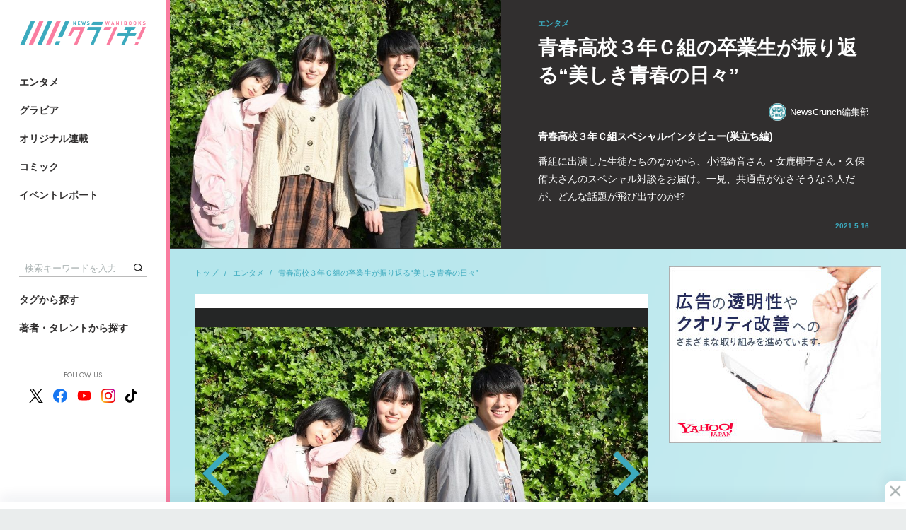

--- FILE ---
content_type: text/html; charset=utf-8
request_url: https://wanibooks-newscrunch.com/articles/-/1940
body_size: 13812
content:
<!DOCTYPE HTML>
<html lang="ja">
<head>
<meta http-equiv="X-UA-Compatible" content="IE=edge">
<meta name="viewport" content="width=device-width">
<meta charset="utf-8">
<title>青春高校３年Ｃ組の卒業生が振り返る“美しき青春の日々” | WANI BOOKS Newsクランチ！（ニュースクランチ！）</title>
<meta name="description" content="番組に出演した生徒たちのなかから、小沼綺音さん・女鹿椰子さん・久保侑大さんのスペシャル対談をお届け。一見、共通点がなさそうな３人だが、どんな話題が飛び出すのか!?...">
<meta name="keywords" content="ワニブックス,ニュース,クランチ,ニュースクランチ,写真集,グラビア,コミックガム,コラム">
<meta property="og:locale" content="ja_JP">
<meta property="og:site_name" content="WANI BOOKS Newsクランチ！（ニュースクランチ！）">
<meta property="og:title" content="青春高校３年Ｃ組の卒業生が振り返る“美しき青春の日々” | WANI BOOKS Newsクランチ！（ニュースクランチ！）">
<meta property="og:image" content="https://wanibooks.ismcdn.jp/mwimgs/0/5/750m/img_05020e8d91e1982d09c04937d88bfa1c492901.jpg">
<meta property="og:type" content="article">
<meta property="og:url" content="https://wanibooks-newscrunch.com/articles/-/1940">
<meta property="og:description" content="番組に出演した生徒たちのなかから、小沼綺音さん・女鹿椰子さん・久保侑大さんのスペシャル対談をお届け。一見、共通点がなさそうな３人だが、どんな話題が飛び出すのか!?...">
<meta property="fb:app_id" content="632635734197604">
<meta name="twitter:card" content="summary_large_image">
<meta name="twitter:site" content="@nc_waniwani">
<meta name="twitter:title" content="青春高校３年Ｃ組の卒業生が振り返る“美しき青春の日々” | WANI BOOKS Newsクランチ！（ニュースクランチ！）">
<meta name="twitter:url" content="https://wanibooks-newscrunch.com/articles/-/1940">
<meta name="twitter:description" content="番組に出演した生徒たちのなかから、小沼綺音さん・女鹿椰子さん・久保侑大さんのスペシャル対談をお届け。一見、共通点がなさそうな３人だが、どんな話題が飛び出すのか!?...">
<meta name="twitter:image" content="https://wanibooks.ismcdn.jp/mwimgs/0/5/750m/img_05020e8d91e1982d09c04937d88bfa1c492901.jpg">
<meta name="robots" content="max-image-preview:large">
<link rel="icon" type="image/png" href="https://wanibooks.ismcdn.jp/common/images/v2/android-chrome.png?rd=202502" sizes="192x192">
<link rel="apple-touch-icon" sizes="180x180" href="https://wanibooks.ismcdn.jp/common/images/v2/apple-touch-icon.png?rd=20250">
<link rel="shortcut icon" href="https://wanibooks.ismcdn.jp/common/images/v2/favicon.ico">
<link rel="alternate" type="application/rss+xml" title="RSS | WANI BOOKS Newsクランチ！（ニュースクランチ！）" href="https://wanibooks-newscrunch.com/list/feed/rss" />
<link rel="canonical" href="https://wanibooks-newscrunch.com/articles/-/1940">
<script async src="https://securepubads.g.doubleclick.net/tag/js/gpt.js"></script>
<script>
  window.googletag = window.googletag || {cmd: []};
  googletag.cmd.push(function() {
     googletag.defineSlot('/21766077787,22527772010/wani/wani_newscrunch_pc_1st_rect', [[300, 250], 'fluid', [300, 600], [1, 1]], 'div-gpt-ad-1575269997867-0').setTargeting('position', ['pc-rect']).addService(googletag.pubads());
     googletag.defineSlot('/21766077787,22527772010/wani/wani_newscrunch_pc_2nd_rect', [[1, 1], [300, 250], 'fluid', [300, 600]], 'div-gpt-ad-1575270031653-0').setTargeting('position', ['pc-rect']).addService(googletag.pubads());
     googletag.defineSlot('/21766077787,22527772010/wani/wani_newscrunch_pc_ranking', ['fluid', [1, 1]], 'div-gpt-ad-1575270146985-0').addService(googletag.pubads());
     googletag.defineSlot('/21766077787,22527772010/wani/wani_newscrunch_pc_ranking_2', [[1, 1], 'fluid'], 'div-gpt-ad-1666326481806-0').addService(googletag.pubads());
     googletag.defineSlot('/21766077787,22527772010/wani/wani_newscrunch_pc_ranking_week', ['fluid', [1, 1]], 'div-gpt-ad-pc_ranking_week').addService(googletag.pubads());
     googletag.defineSlot('/21766077787,22527772010/wani/wani_newscrunch_pc_ranking_week_2', ['fluid', [1, 1]], 'div-gpt-ad-pc_ranking_week_2').addService(googletag.pubads());
     googletag.defineSlot('/21766077787,22527772010/wani/wani_newscrunch_pc_anchor', [[980, 120], [980, 90], [728, 90], [970, 90]], 'div-gpt-ad-wani_newscrunch_pc_anchor').addService(googletag.pubads());
     googletag.defineSlot('/21766077787,22527772010/wani/wani_newscrunch_pc_3rd_rect', [[300, 250], 'fluid', [300, 600], [1, 1]], 'div-gpt-ad-1575270070149-0').setTargeting('position', ['pc-rect']).addService(googletag.pubads());
     googletag.defineSlot('/21766077787,22527772010/wani/wani_newscrunch_pc_top_rect', [[300, 600], [300, 250]], 'div-gpt-ad-wani-newscrunch-pc-top-rect').addService(googletag.pubads());
     googletag.defineSlot('/21766077787,22527772010/wani/wani_newscrunch_pc_inarticle_rect', [[1, 1], [300, 250], [320, 100]], 'div-gpt-ad-1575270093902-0').setTargeting('position', ['pc-rect']).addService(googletag.pubads());
     googletag.defineSlot('/21766077787,22527772010/wani/wani_newscrunch_pc_inarticle_rect_2', ['fluid', [300, 250], [1, 1], [320, 100]], 'div-gpt-ad-1577420015210-0').setTargeting('position', ['pc-rect']).addService(googletag.pubads());
     googletag.defineSlot('/21766077787,22527772010/wani/wani_newscrunch_pc_inread', ['fluid', [1, 1], [300, 250], [320, 100]], 'div-gpt-ad-1575270119451-0').setTargeting('position', ['pc-rect']).addService(googletag.pubads());
     googletag.defineSlot('/21766077787,22527772010/wani/wani_newscrunch_pc_viewer', [[336, 280], [1, 1], [300, 250]], 'div-gpt-ad-wani_newscrunch_pc_viewer').addService(googletag.pubads());
    googletag.pubads().setTargeting("adparam","prod");
    googletag.pubads().setTargeting("articleId","1940");
    googletag.pubads().setTargeting("category", ["entame"]);
    googletag.pubads().setTargeting("display", ["article"]);
    googletag.pubads().enableSingleRequest();
    googletag.pubads().collapseEmptyDivs();
    googletag.enableServices();
  });
</script>


<script async src="https://pagead2.googlesyndication.com/pagead/js/adsbygoogle.js?client=ca-pub-8880629562800765" crossorigin="anonymous"></script>

<script>
  const frequencyMinutes = 5;
  const rewardLocalStorageName = 'mw-reward-articles';
  const rewardArticleId = "1940";
  let lsObj = localStorage.getItem(rewardLocalStorageName);
  lsObj = lsObj ? JSON.parse(lsObj) : {};

  var rewardGrantedFlg = false;
  var rewardLocation;
  var rewardEvent = null;

  const currentTime = new Date().getTime();
  if ( Object.keys(lsObj).length ){
    const lastVeiwTime = Math.max(...Object.values(lsObj));
    console.log('lastVeiwTime: ' + lastVeiwTime);
    const storedTime = parseInt(lastVeiwTime);
    const elapsedTime = currentTime - storedTime;
    if (false) {
      console.log("no control");
      loadReward();
    } else {
      console.log("control target");
      if(elapsedTime >= frequencyMinutes * 60 * 1000){
        console.log("time passed");
        loadReward();
      } else {
        console.log("time not passed");
      }
    }
  } else {
    console.log("no lsObj");
    loadReward();
  }

  function initReward(){
    var bodyElement = document.body;
    var rewardModal = document.querySelector('.js-reward-modal');
    if (!!rewardModal) {
      rewardModal.classList.add('is-show');
      bodyElement.classList.add('is-reward');
    }else{
      console.log('no rewardModal');
    }

    var rewardOk = document.querySelector('.js-reward_ok');
    if (!!rewardOk){
      rewardOk.addEventListener('mouseup', function(){
        rewardEvent.makeRewardedVisible();
      },false);
    }else{
      console.log('no rewardOk');
    }

    var reloadReward = document.querySelector('.js-reload-reward');
    if (!!reloadReward){
      reloadReward.addEventListener('click', function(){
        location.hash = '';
        location.reload();
      }, false);
    }else{
      console.log('no reloadReward');
    }
  };

  // 報酬
  function doRewardGranted() {
    rewardGrantedFlg = true;
    lsObj[rewardArticleId] = currentTime;
    localStorage.setItem(rewardLocalStorageName, JSON.stringify(lsObj));
  };

  // 終了
  function doRewardClosed(slot) {
    googletag.destroySlots([slot]);
    console.log("rewardGrantedFlg: " + rewardGrantedFlg);
    if(rewardGrantedFlg){
      lsObj[rewardArticleId] = currentTime;
      localStorage.setItem(rewardLocalStorageName, JSON.stringify(lsObj));
      // # モーダルを閉じる
      var bodyElement = document.body;
      var rewardModal = document.querySelector('.js-reward-modal');
      if (!!rewardModal) {
        console.log('rewardModal hidden');
        rewardModal.classList.remove('is-show');
        bodyElement.classList.remove('is-reward');
      }else{
        console.log("no rewardModal");
      }
    }else{ // 強制終了
      // # リワード広告を閲覧終了する前に閉じた場合は#google_rewardedパラメータ外してリロード
      location.hash = '';
      location.reload();
    }
  };

  function loadReward(){
    console.log("loadReward execute")
    googletag = window.googletag || {cmd: []};
    window.rewardedSlots = [];

    googletag.cmd.push(function() {
    const rewardedSlot = googletag.defineOutOfPageSlot('/21766077787,22527772010/wani/wani_newscrunch_pc_reward', googletag.enums.OutOfPageFormat.REWARDED).addService(googletag.pubads());
      rewardedSlot.setForceSafeFrame(true);
      googletag.pubads().enableAsyncRendering();
      googletag.enableServices();
      googletag.pubads().addEventListener('rewardedSlotReady', function (evt) {
        console.log("initReward");
        rewardEvent = evt;
        initReward();
      });
      googletag.pubads().addEventListener('rewardedSlotGranted', function (evt) {
        console.log("doRewardGranted");
        doRewardGranted();
      });
      googletag.pubads().addEventListener('rewardedSlotClosed', function (evt) {
        console.log("doRewardClosed");
        doRewardClosed(rewardedSlot);
      });
      googletag.display(rewardedSlot);
    });
  };
</script>
<!-- Google Tag Manager -->
<script>
dataLayer =[{
  'media' :  'MediaWeaver'
}];
(function(w,d,s,l,i){w[l]=w[l]||[];w[l].push({'gtm.start': new Date().getTime(),event:'gtm.js'});var f=d.getElementsByTagName(s)[0], j=d.createElement(s),dl=l!='dataLayer'?'&l='+l:'';j.async=true;j.src= 'https://www.googletagmanager.com/gtm.js?id='+i+dl;f.parentNode.insertBefore(j,f); })(window,document,'script','dataLayer','GTM-NRBPPZC');
</script>
<!-- End Google Tag Manager -->
<script type="application/ld+json">
[{
 "@context":"http://schema.org",
 "@type":"WebSite",
 "name":"WANI BOOKS Newsクランチ！（ニュースクランチ！）",
 "url" : "https://wanibooks-newscrunch.com",
 "potentialAction": {
 "@type": "SearchAction",
 "target": "https://wanibooks-newscrunch.com/search?fulltext={fulltext}",
 "query-input":"required name=fulltext"}
},{
  "@context": "http://schema.org",
  "@type": "SiteNavigationElement",
  "name": ["エンタメ","ビジネス・社会","スポーツ・健康","暮らし・教養","グラビア","イベントレポート"],
  "url": ["https://wanibooks-newscrunch.com/subcategory/entame","https://wanibooks-newscrunch.com/subcategory/business","https://wanibooks-newscrunch.com/subcategory/sports","https://wanibooks-newscrunch.com/subcategory/life","https://wanibooks-newscrunch.com/subcategory/gravure","https://wanibooks-newscrunch.com/category/report"]
},{
  "@context": "http://schema.org",
  "@type": "Organization",
  "url": "https://wanibooks-newscrunch.com",
  "logo": "https://wanibooks-newscrunch.com/common/images/v2/default.png"
},{
 "@context":"http://schema.org",
 "@type":"BreadcrumbList",
 "itemListElement":[{"@type":"ListItem","item":{"@id":"https://wanibooks-newscrunch.com/","name":"トップ"},"position":1},{"@type":"ListItem","item":{"@id":"https://wanibooks-newscrunch.com/subcategory/entame","name":"エンタメ"},"position":2},{"@type":"ListItem","item":{"@id":"https://wanibooks-newscrunch.com/articles/-/1940","name":"青春高校３年Ｃ組の卒業生が振り返る“美しき青春の日々”"},"position":3}]
 }
,{
  "@context":"http://schema.org",
  "@type":"NewsArticle",
  "mainEntityOfPage":{"@type":"WebPage","@id":"https://wanibooks-newscrunch.com/articles/-/1940"},
  "headline":"青春高校３年Ｃ組の卒業生が振り返る“美しき青春の日々” 青春高校３年Ｃ組スペシャルインタビュー(巣立ち編)",
  "image":{"@type":"ImageObject","url":"https://wanibooks-newscrunch.com/mwimgs/0/5/1200m/img_05020e8d91e1982d09c04937d88bfa1c492901.jpg","width":"1000","height":"665"},
  "datePublished":"2021-05-16T12:00:00+09:00",
  "dateModified":"2021-05-14T09:40:56+09:00",
  "description":"番組に出演した生徒たちのなかから、小沼綺音さん・女鹿椰子さん・久保侑大さんのスペシャル対談をお届け。一見、共通点がなさそうな３人だが、どんな話題が飛び出すのか!?",
  "author":[{"@type":"Person","name":"NewsCrunch編集部","url":"https://wanibooks-newscrunch.com/list/author/NewsCrunch%E7%B7%A8%E9%9B%86%E9%83%A8"}],
  "publisher":{"@type":"Organization","name":"WANI BOOKS Newsクランチ！（ニュースクランチ！）","logo":{"@type":"ImageObject","url":"https://wanibooks-newscrunch.com/common/images/v2/default.png"}}
}
]
</script>
<script src="https://ajax.googleapis.com/ajax/libs/jquery/3.4.1/jquery.min.js"></script>
<script defer src="https://cdn.jsdelivr.net/npm/lozad/dist/lozad.min.js"></script>
<script src="https://cdnjs.cloudflare.com/ajax/libs/object-fit-images/3.2.3/ofi.js" defer></script>
<script src="https://cdn.jsdelivr.net/npm/slick-carousel@1.8.1/slick/slick.min.js" defer></script>
<script src="https://wanibooks.ismcdn.jp/common/js/lib/jscroll/jquery.jscroll.min.js" defer></script>
<script src="https://wanibooks.ismcdn.jp/common/js/lib/fancybox3/jquery.fancybox.min.js" defer></script>
<script src="https://wanibooks.ismcdn.jp/resources/wani/js/tools.js?rd=202509011934" defer></script>
  <link rel="stylesheet" href="https://cdn.jsdelivr.net/npm/slick-carousel@1.8.1/slick/slick.css">
  <link href="https://wanibooks.ismcdn.jp/common/js/lib/slick/slick-theme.css" rel="stylesheet">
  <link href="https://wanibooks.ismcdn.jp/resources/wani/css/base.css?rd=202509011934" rel="stylesheet">
  <link href="https://wanibooks.ismcdn.jp/resources/wani/css/article.css?rd=202509011934" rel="stylesheet">
  <link href="https://wanibooks.ismcdn.jp/resources/wani/css/tablet.css?rd=202509011934" media="screen and (max-width: 768px)" rel="stylesheet">
<link href="https://wanibooks.ismcdn.jp/common/js/lib/fancybox3/jquery.fancybox.min.css" rel="stylesheet" media="print" onload="this.media='all'">
<link href="https://fonts.googleapis.com/css?family=Play:400,700&display=swap" rel="stylesheet" media="print" onload="this.media='all'">
<link href="https://fonts.googleapis.com/css2?family=Jost:ital,wght@0,100..900;1,100..900&display=swap" rel="stylesheet" media="print" onload="this.media='all'">

<script async src="https://yads.c.yimg.jp/js/yads-async.js"></script>
</head>
<body>
<!-- Google Tag Manager (noscript) --> <noscript><iframe src="https://www.googletagmanager.com/ns.html?id=GTM-NRBPPZC" height="0" width="0" style="display:none;visibility:hidden"></iframe></noscript> <!-- End Google Tag Manager (noscript) -->  <div class="l-wrap">
<header class="l-header">
  <div class="header">
    <h1 class="header-logo"><a href="/"><img src="/common/images/v2/logo.png?rd=202502" alt="WANI BOOKS Newsクランチ！（ニュースクランチ！）"></a></h1>
    <div class="header-top">
      <div class="header-menu">
        <a href="/subcategory/entame" class="header-menu__link">エンタメ</a>
        <a href="/subcategory/gravure" class="header-menu__link">グラビア</a>
        <a href="/list/series" class="header-menu__link">オリジナル連載</a>
        <a href="/list/comic" class="header-menu__link">コミック</a>
        <a href="/category/report" class="header-menu__link">イベントレポート</a>
      </div>
    </div>
    <div class="header-bottom">
      <div class="header-search">
        <form action="/search" method="get"><input class="header-search__text" type="text" placeholder="検索キーワードを入力..." name="fulltext"><button type="submit" class="header-search__btn"></button></form>
      </div>
      <div class="header-menu header-menu--bottom">
        <a href="/list/tag" class="header-menu__link">タグから探す</a>
        <a href="/list/author" class="header-menu__link">著者・タレントから探す</a>
      </div>
      <div class="header-sns">
        <div class="header-sns__ttl">FOLLOW US</div>
        <div class="header-sns-list">
          <a href="https://twitter.com/nc_waniwani" target="_blank" rel="noopener" class="header-sns-list__item"><img src="/common/images/v1/x-logo-logo.svg" alt="X（Twitter）" width="20" height="20"></a>
          <a href="https://www.facebook.com/ncwani" target="_blank" rel="noopener" class="header-sns-list__item"><img src="/common/images/v1/icon-facebook.svg" alt="facebook" width="20" height="20"></a>
          <a href="https://www.youtube.com/channel/UC8jYCazKqNgqBJBr28jDuzg" target="_blank" rel="noopener" class="header-sns-list__item"><img src="/common/images/v1/icon-youtube.svg" alt="youtube" width="20" height="20"></a>
          <a href="https://www.instagram.com/newscrunch_wanibooks/" target="_blank" rel="noopener" class="header-sns-list__item"><img src="/common/images/v1/icon-instagram.svg" alt="instagram" width="20" height="20"></a>
          <a href="https://www.tiktok.com/@newscrunch_official" target="_blank" rel="noopener" class="header-sns-list__item"><img src="/common/images/v1/icon-tiktok.svg" alt="tiktok" width="17" height="20"></a>
        </div>
      </div>
    </div>
  </div>
</header>    <div class="l-contents">
<div class="reward-modal js-reward-modal">
  <div class="reward-modal-inner">
    <p class="reward-modal__txt">この記事は広告視聴すると<br>閲覧いただけます</p>
    <div class="c-btn u-mb30 js-reward_ok"><span>広告を視聴して記事を読む</span></div>
    <div class="c-btn c-btn--black"><a href="/">トップに戻る</a></div>
  </div>
</div>
      <main class="l-main l-main--nopadding">
        <article>
<header class="article-header">
  <div class="article-header__img">
    <div class="c-img"><img src="[data-uri]" data-src="https://wanibooks.ismcdn.jp/mwimgs/0/5/750m/img_05020e8d91e1982d09c04937d88bfa1c492901.jpg" class="lozad" alt="青春高校３年Ｃ組の卒業生が振り返る“美しき青春の日々”"></div>
  </div>
  <div class="article-header__info">
    <div class="article-header__info-inner">
      <div class="article-header__genre">エンタメ</div>
      <h1 class="article-header__ttl">青春高校３年Ｃ組の卒業生が振り返る“美しき青春の日々”</h1>
      <div class="article-header-authors">
        <a href="/list/author/NewsCrunch%E7%B7%A8%E9%9B%86%E9%83%A8" class="article-header-authors__item c-author"><img src="[data-uri]" data-src="https://wanibooks.ismcdn.jp/mwimgs/d/c/40m/img_dc3c0586d156222219677eb5cf60794d4497.png" class="lozad" alt="NewsCrunch編集部">NewsCrunch編集部</a>
      </div>
      <div class="article-header__subttl">青春高校３年Ｃ組スペシャルインタビュー(巣立ち編)</div>
      <div class="article-header__summary">番組に出演した生徒たちのなかから、小沼綺音さん・女鹿椰子さん・久保侑大さんのスペシャル対談をお届け。一見、共通点がなさそうな３人だが、どんな話題が飛び出すのか!?</div>
      <div class="article-header__date">2021.5.16</div>
    </div>
  </div>
</header>
          <div class="l-inner u-mb40">
            <div class="l-left">
<nav class="m-breadcrumb">
  <a href="/" class="m-breadcrumb__item">トップ</a>
  <a href="/subcategory/entame" class="m-breadcrumb__item">エンタメ</a>
  <a href="/articles/-/1940" class="m-breadcrumb__item">青春高校３年Ｃ組の卒業生が振り返る“美しき青春の日々”</a>
</nav>
              <div class="article-main">
<div class="article-photo">
  <div class="js-article-photo-slider article-photo-slider">
      <div class="article-photo-slider__item">
        <img data-lazy="https://wanibooks.ismcdn.jp/mwimgs/0/5/1280m/img_05020e8d91e1982d09c04937d88bfa1c492901.jpg" alt="青春高校３年Ｃ組スペシャルインタビュー(巣立ち編)">
      </div>
      <div class="article-photo-slider__item">
        <img data-lazy="https://wanibooks.ismcdn.jp/mwimgs/6/c/1280m/img_6c04c2794497bb69050c19469f5fa6b0496240.jpg" alt="青春高校３年Ｃ組スペシャルインタビュー(巣立ち編)">
      </div>
      <div class="article-photo-slider__item">
        <img data-lazy="https://wanibooks.ismcdn.jp/mwimgs/4/e/960h/img_4e65d2d7c5284f0701d71c0862e9cdff258331.jpg" alt="青春高校３年Ｃ組スペシャルインタビュー(巣立ち編)">
      </div>
      <div class="article-photo-slider__item">
        <img data-lazy="https://wanibooks.ismcdn.jp/mwimgs/8/3/960h/img_830edbff1b257d45ccc2e9caecb3d3b4431236.jpg" alt="青春高校３年Ｃ組スペシャルインタビュー(巣立ち編)">
      </div>
      <div class="article-photo-slider__item">
        <img data-lazy="https://wanibooks.ismcdn.jp/mwimgs/4/3/1280m/img_4347235fd3e8987161f72dcb60ee6f7e353790.jpg" alt="青春高校３年Ｃ組スペシャルインタビュー(巣立ち編)">
      </div>
  </div>
  <div class="js-article-photo-slider-thumbnail article-photo-slider-thumbnail">
    <div class="article-photo-slider-thumbnail__item"><div class="c-img"><img src="https://wanibooks.ismcdn.jp/mwimgs/0/5/254m/img_05020e8d91e1982d09c04937d88bfa1c492901.jpg" alt="青春高校３年Ｃ組スペシャルインタビュー(巣立ち編)"></div></div>
    <div class="article-photo-slider-thumbnail__item"><div class="c-img"><img src="https://wanibooks.ismcdn.jp/mwimgs/6/c/254m/img_6c04c2794497bb69050c19469f5fa6b0496240.jpg" alt="青春高校３年Ｃ組スペシャルインタビュー(巣立ち編)"></div></div>
    <div class="article-photo-slider-thumbnail__item"><div class="c-img"><img src="https://wanibooks.ismcdn.jp/mwimgs/4/e/254m/img_4e65d2d7c5284f0701d71c0862e9cdff258331.jpg" alt="青春高校３年Ｃ組スペシャルインタビュー(巣立ち編)"></div></div>
    <div class="article-photo-slider-thumbnail__item"><div class="c-img"><img src="https://wanibooks.ismcdn.jp/mwimgs/8/3/254m/img_830edbff1b257d45ccc2e9caecb3d3b4431236.jpg" alt="青春高校３年Ｃ組スペシャルインタビュー(巣立ち編)"></div></div>
    <div class="article-photo-slider-thumbnail__item"><div class="c-img"><img src="https://wanibooks.ismcdn.jp/mwimgs/4/3/254m/img_4347235fd3e8987161f72dcb60ee6f7e353790.jpg" alt="青春高校３年Ｃ組スペシャルインタビュー(巣立ち編)"></div></div>
  </div>
</div>
<div class="article-body">
<p>３月末に最終回を迎え、惜しまれつつ３年の歴史に幕を下ろしたバラエティ番組『青春高校３年Ｃ組』(テレビ東京系)。番組に出演した個性的な生徒たちのなかから、今回は小沼綺音さん、女鹿椰子さん、久保侑大さんのスペシャル対談をお届け。一見、共通点がなさそうな３人だが、はたしてどんな話題が飛び出すのか!?</p>

<div class="image-area figure-center" style="width:400px;">
<img alt="" class="main-image" src="https://wanibooks.ismcdn.jp/mwimgs/6/c/640m/img_6c04c2794497bb69050c19469f5fa6b0496240.jpg">
<div class="caption">▲青春高校３年Ｃ組スペシャルインタビュー(巣立ち編)</div>
</div>

<h2>予測不能な３人のクロストーク</h2>

<p>――もし学校の同じクラスだったら、なかなか交わらなさそうな３人ですね。</p>

<p><b>女鹿</b>　たしかに(笑)。『青春高校』の企画でも、この組み合わせは……。</p>

<p><b>久保</b>　だいぶ珍しいよね(笑)。何か共通点ある？</p>

<p><b>女鹿</b>　なんだろう？　私と久保くんは“歌が好き”っていうくらいかな。</p>

<p><b>小沼</b>　でも、３人とも料理をするんじゃない？</p>

<p><b>女鹿</b>　あ！　それは共通点だ。番組でも料理企画をやったよね。</p>

<p>――久保さんは普段から料理をするんですか？</p>

<p><b>久保</b>　親が料理人なので、その影響でちょいちょい料理はします。</p>

<p><b>女鹿</b>　なんでも作れる？</p>

<p><b>久保</b>　とりあえず切る作業だったら(笑)。</p>

<p>――初めて会ったとき、お互いにどんな印象でしたか？</p>

<p><b>小沼</b>　久保くんは、すごくおとなしそうな感じだった。</p>

<p><b>久保</b>　最初のころは、まだ馴染めていなかったこともあって、おとなしかったかも。生徒のみんなともコミュニケーションをちゃんと取れていなかったし。</p>

<p><b>小沼</b>　ただ、内向的なイメージはなかったよ。みんなが騒いでいるのを見て、にこやかに微笑んでいる感じというか。</p>

<p><b>女鹿</b>　久保くんが『青春高校』のオーディションウィークに出演したとき、私、高校の修学旅行で沖縄に行ってたから、直接は会ってないんだよね。だから、そんなに印象が強かったわけではないけど、でも、きめしゅん(木目田俊)がすごいイチオシしてたのは覚えてる。</p>

<p><b>久保</b>　そうだったの!?　知らなかった(笑)。</p>

<p><b>女鹿</b>　「久保くんはマジで『青春高校』に入ってほしい！」って、ずっと言ってて。なんでか理由はわからないけど、きめしゅんはとにかく久保くんを推してた。ただ、時間が経つにつれて、おバカというか、天然な部分がだんだん出てきたなって思う。</p>

<p><b>久保</b>　ははは。隠せてなかった(笑)。</p>

<p>――女鹿さんの印象はどうですか？</p>

<p><b>小沼</b>　めがちゃんは、ずっと変わらずチアフルな感じかな。</p>

<p><b>女鹿</b>　チアフル？　よく意味がわかってないけど、ありがとう(笑)。</p>

<p><b>久保</b>　まわりからイジられていたのは番組を見て知っていたので、明るい子なのかな？って思っていたけど、わりとその通りで。自分が『青春高校』に入ってすぐに話しかけてくれたのが、めがちゃんだった。</p>

<p><b>女鹿</b>　話したくなっちゃうんだよ。きめしゅんも久保くんのことを推してたし(笑)。</p>

<div class="image-area figure-center" style="width:300px;">
<img alt="" class="main-image" src="https://wanibooks.ismcdn.jp/mwimgs/4/e/640m/img_4e65d2d7c5284f0701d71c0862e9cdff258331.jpg">
<div class="caption">▲３人の共通点はお料理!?</div>
</div>

<p><b>久保</b>　自分たち２期生と仲良かったよね？　オーディションが終わったあとも、めがちゃんと２期生でカフェに行ったりして。</p>

<p><b>女鹿</b>　２期生と距離は近かったかも。入ったばかりで不安だと思うから、積極的に話しかけたんじゃないかな？　カフェ行ったね〜、懐かしい！</p>

<p>――小沼さんはどんな印象でしたか？</p>

<p><b>久保</b>　最初は、単純に“幼い”っていう印象だったけど、番組内でわりと物事をストレートに言ってるシーンがあって、じつは気が強い子なのかな？って思ったかも。</p>

<p><b>小沼</b>　気は強くないよ。</p>

<p><b>久保</b>　核心を突くようなことをズバズバ言ってるイメージっていうか。</p>

<p><b>女鹿</b>　にゅまちゃん(小沼)は、番組でも「小学５年生みたいな見た目です」と言ってたから、最初はキャッキャしてる子なのかな？って思ってた。でも、すごくいろんなことを考えている人で、誰よりも大人なんじゃないかな？ って思うくらい、しっかりしてる。</p>

<p><b>久保</b>　たしかに大人だよね。</p>

<p><b>女鹿</b>　見た目とのギャップを感じた。にゅまちゃんと話すと、めっちゃ大人な意見が返ってくるから「この子、人生何周目なんだろう？」って思ってたもん(笑)。</p>


</div>
<div class="article-next">
  <div class="article-next__heading">Next</div>
  <a href="?page=2" class="article-next__ttl">３人の意外な素顔があきらかに!?</a>
</div>
  <div class="m-pager">
    <a href="/articles/-/1940" class="m-pager__item m-pager__item--active">1</a>
    <a href="/articles/-/1940?page=2" class="m-pager__item">2</a>
    <a href="/articles/-/1940?page=3" class="m-pager__item">3</a>
  </div>
                <div style="display:flex;justify-content:space-around;margin-bottom:40px;">
<div id="yads-31939_692342" class="yads"></div>

<script>
(function (window) {
  window.YJ_YADS = window.YJ_YADS || { tasks: [] };
  window.YJ_YADS.tasks.push(
    {
      yads_ad_ds: '31939_692342',  // 発行されたYADSタグのIDで置き換えてください
      yads_parent_element: 'yads-31939_692342'
    }
  );
})(window);
</script><div id="yads-31939_692343" class="yads"></div>

<script>
(function (window) {
  window.YJ_YADS = window.YJ_YADS || { tasks: [] };
  window.YJ_YADS.tasks.push(
    {
      yads_ad_ds: '31939_692343',  // 発行されたYADSタグのIDで置き換えてください
      yads_parent_element: 'yads-31939_692343'
    }
  );
})(window);
</script>                </div>
<footer class="article-footer">
  <div class="article-footer-bottom">
<div class="article-share">
  <a class="article-share-btn article-share-btn-fb" href="https://www.facebook.com/sharer.php?u=https://wanibooks-newscrunch.com/articles/-/1940&t=青春高校３年Ｃ組の卒業生が振り返る“美しき青春の日々”" onclick="window.open(this.href, 'FBwindow', 'width=650, height=450, menubar=no, toolbar=no, scrollbars=yes'); return false;">
    <img src="/common/images/v1/icon_fb_wh.png" class="article-share-btn-fb__icon">
    <span class="article-share-btn-fb__text">シェア</span>
    <span class="article-share-btn-fb__count js-fb-count"></span>
  </a>
  <a href="https://twitter.com/intent/tweet?url=https://wanibooks-newscrunch.com/articles/-/1940&text=%E9%9D%92%E6%98%A5%E9%AB%98%E6%A0%A1%EF%BC%93%E5%B9%B4%EF%BC%A3%E7%B5%84%E3%81%AE%E5%8D%92%E6%A5%AD%E7%94%9F%E3%81%8C%E6%8C%AF%E3%82%8A%E8%BF%94%E3%82%8B%E2%80%9C%E7%BE%8E%E3%81%97%E3%81%8D%E9%9D%92%E6%98%A5%E3%81%AE%E6%97%A5%E3%80%85%E2%80%9D%20%E9%9D%92%E6%98%A5%E9%AB%98%E6%A0%A1%EF%BC%93%E5%B9%B4%EF%BC%A3%E7%B5%84%E3%82%B9%E3%83%9A%E3%82%B7%E3%83%A3%E3%83%AB%E3%82%A4%E3%83%B3%E3%82%BF%E3%83%93%E3%83%A5%E3%83%BC(%E5%B7%A3%E7%AB%8B%E3%81%A1%E7%B7%A8)%20%7C%20%E3%83%AF%E3%83%8B%E3%83%96%E3%83%83%E3%82%AF%E3%82%B9%20%E3%83%8B%E3%83%A5%E3%83%BC%E3%82%B9%E3%82%AF%E3%83%A9%E3%83%B3%E3%83%81&hashtags=NewsCrunch%E7%B7%A8%E9%9B%86%E9%83%A8" rel="nofollow" target="_blank" class="article-share-btn"><img src="https://wanibooks.ismcdn.jp/common/images/v1/x-logo-logo.svg" alt="Post" height="20"></a>
</div>
<div class="article-tags">
  <a href="/list/tag/%E3%83%A1%E3%83%87%E3%82%A3%E3%82%A2" class="article-tags-item">メディア</a>
  <a href="/list/tag/%E3%82%A4%E3%83%B3%E3%82%BF%E3%83%93%E3%83%A5%E3%83%BC" class="article-tags-item">インタビュー</a>
</div>



  </div>
  <div class="u-mtb40">
    <div class="c-page-subheading">こちらもオススメ</div>
    <div class="m-related-icon">
      <a href="/articles/-/1934" class="m-related-icon-item">
        <div class="m-related-icon-item__icon">
          <div class="c-img"><img src="[data-uri]" data-src="https://wanibooks.ismcdn.jp/mwimgs/5/a/640m/img_5ad954156da027c22fe4aa448834b79e232529.jpg" class="lozad" alt="青春高校３年Ｃ組を卒業した小沼綺音が語る番組への思いと“これから”"></div>
        </div>
        <div class="m-related-icon-item__ttl">青春高校３年Ｃ組を卒業した小沼綺音が語る番組への思いと“これから”</div>
      </a>
      <a href="/articles/-/1932" class="m-related-icon-item">
        <div class="m-related-icon-item__icon">
          <div class="c-img"><img src="[data-uri]" data-src="https://wanibooks.ismcdn.jp/mwimgs/b/e/640m/img_bed27f4bb9ee8ac38b8dcb023e4f2392300487.jpg" class="lozad" alt="青春高校３年Ｃ組男子アイドル部の久保侑大が駆け抜けた青春の日々"></div>
        </div>
        <div class="m-related-icon-item__ttl">青春高校３年Ｃ組男子アイドル部の久保侑大が駆け抜けた青春の日々</div>
      </a>
      <a href="/articles/-/1896" class="m-related-icon-item">
        <div class="m-related-icon-item__icon">
          <div class="c-img"><img src="[data-uri]" data-src="https://wanibooks.ismcdn.jp/mwimgs/8/e/640m/img_8ea3bce255b96650e0b1fa4ac736402c54456.jpg" class="lozad" alt="原石系美少女が自虐女王に!? 女鹿椰子が青春高校３年Ｃ組で過ごした日々"></div>
        </div>
        <div class="m-related-icon-item__ttl">原石系美少女が自虐女王に!? 女鹿椰子が青春高校３年Ｃ組で過ごした日々</div>
      </a>
    </div>
  </div>
</footer>

<div id="_popIn_recommend"></div>
<script type="text/javascript">
    (function() {
        var pa = document.createElement('script'); pa.type = 'text/javascript'; pa.charset = "utf-8"; pa.async = true;
        pa.src = window.location.protocol + "//api.popin.cc/searchbox/wanibooks.js";
        var s = document.getElementsByTagName('script')[0]; s.parentNode.insertBefore(pa, s);
    })(); 
</script>

              </div>
            </div>
            <aside class="l-right">
<div id="yads-31939_692340" class="m-ad"></div>

<script>
(function (window) {
  window.YJ_YADS = window.YJ_YADS || { tasks: [] };
  window.YJ_YADS.tasks.push(
    {
      yads_ad_ds: '31939_692340',  // 発行されたYADSタグのIDで置き換えてください
      yads_parent_element: 'yads-31939_692340'
    }
  );
})(window);
</script>
  <div class="m-ad m-ad--h250">
    <!-- /21766077787/wani/wani_newscrunch_pc_top_rect -->
<div id='div-gpt-ad-wani-newscrunch-pc-top-rect'>
  <script>
    googletag.cmd.push(function() { googletag.display('div-gpt-ad-wani-newscrunch-pc-top-rect'); });
  </script>
</div>
  </div>


<div class="sub-ranking">
  <div class="c-heading c-heading--bg-gray c-heading--ranking">ランキング</div>
  <div class="sub-ranking-tabs">
    <input id="ranking-day" type="radio" name="sub-ranking-tabs__item" checked>
    <label class="sub-ranking-tabs__item" for="ranking-day">24時間</label>
    <input id="ranking-week" type="radio" name="sub-ranking-tabs__item">
    <label class="sub-ranking-tabs__item" for="ranking-week">週間</label>
<div class="sub-ranking-tabs__content sub-ranking-tabs__content--week">
  <div class="sub-ranking-list">
    <a href="/articles/-/5952" class="sub-ranking-list-item rank1">
      <div class="sub-ranking-list-item__label">1</div>
      <div class="sub-ranking-list-item__icon">
        <div class="c-img"><img src="[data-uri]" data-src="https://wanibooks.ismcdn.jp/mwimgs/5/5/375m/img_55b45f3c0872096ea83b7a48a9e298502360968.jpg" class="lozad" alt="伝説のグラドル姉妹、山中真由美・知恵が語る「10代の頃の姉妹仲は最悪！」"></div>
      </div>
      <div class="sub-ranking-list-item__info">
        <div class="sub-ranking-list-item__info-ttl">伝説のグラドル姉妹、山中真由美・知恵が語る「10代の頃の姉妹仲は最悪！」</div>
        <div class="sub-ranking-list-item__info-genre">エンタメ</div>
      </div>
    </a>

  <div class="sub-ranking-list-item m-ad-infeed">
   <!-- /21766077787,22527772010/wani/wani_newscrunch_pc_ranking_week -->
<div id='div-gpt-ad-pc_ranking_week'>
  <script>
    googletag.cmd.push(function() { googletag.display('div-gpt-ad-pc_ranking_week'); });
  </script>
</div>
   </div>

    <a href="/articles/-/5948" class="sub-ranking-list-item">
      <div class="sub-ranking-list-item__label">2</div>
      <div class="sub-ranking-list-item__icon">
        <div class="c-img"><img src="[data-uri]" data-src="https://wanibooks.ismcdn.jp/mwimgs/9/4/375m/img_944d62fa244ca3bdd459b5ac904fd4a8309880.jpg" class="lozad" alt="【高野洸×江頭誠　対談】作品も自分も“距離感”を大事にする"></div>
      </div>
      <div class="sub-ranking-list-item__info">
        <div class="sub-ranking-list-item__info-ttl">【高野洸×江頭誠　対談】作品も自分も“距離感”を大事にする</div>
        <div class="sub-ranking-list-item__info-genre">エンタメ</div>
      </div>
    </a>
    <a href="/articles/-/5945" class="sub-ranking-list-item">
      <div class="sub-ranking-list-item__label">3</div>
      <div class="sub-ranking-list-item__icon">
        <div class="c-img"><img src="[data-uri]" data-src="https://wanibooks.ismcdn.jp/mwimgs/2/b/375m/img_2bb3aa0f774e00b22942295ed322783f9662852.jpg" class="lozad" alt="超話題、存在しないアイドルの写真集。4人中3人は“よく分からないまま撮影してた”"></div>
      </div>
      <div class="sub-ranking-list-item__info">
        <div class="sub-ranking-list-item__info-ttl">超話題、存在しないアイドルの写真集。4人中3人は“よく分からないまま撮影してた”</div>
        <div class="sub-ranking-list-item__info-genre">エンタメ</div>
      </div>
    </a>
    <a href="/articles/-/5224" class="sub-ranking-list-item">
      <div class="sub-ranking-list-item__label">4</div>
      <div class="sub-ranking-list-item__icon">
        <div class="c-img"><img src="[data-uri]" data-src="https://wanibooks.ismcdn.jp/mwimgs/e/d/375m/img_eda5ce6cffd9daa578972fc42a4a9d41491280.jpg" class="lozad" alt="「“布は外さない”のが私のモットー」ギネス級グラドル・山中知恵の矜持"></div>
      </div>
      <div class="sub-ranking-list-item__info">
        <div class="sub-ranking-list-item__info-ttl">「“布は外さない”のが私のモットー」ギネス級グラドル・山中知恵の矜持</div>
        <div class="sub-ranking-list-item__info-genre">エンタメ</div>
      </div>
    </a>
    <a href="/articles/-/5947" class="sub-ranking-list-item">
      <div class="sub-ranking-list-item__label">5</div>
      <div class="sub-ranking-list-item__icon">
        <div class="c-img"><img src="[data-uri]" data-src="https://wanibooks.ismcdn.jp/mwimgs/a/3/375m/img_a35f0265fa8279ee2e438b0c6a430c951628375.jpg" class="lozad" alt="反省第12回「M-1グランプリ2025」"></div>
      </div>
      <div class="sub-ranking-list-item__info">
        <div class="sub-ranking-list-item__info-ttl">反省第12回「M-1グランプリ2025」</div>
        <div class="sub-ranking-list-item__info-genre">エンタメ</div>
      </div>
    </a>
  </div>
  <div class="sub-ranking-list">
  <input type="checkbox" id="toggle-weekly" class="sub-ranking-list__toggle">
  <label class="sub-ranking-list__more" for="toggle-weekly">6位〜10位を見る</label>
  <div class="sub-ranking-list__hide">
      <a href="/articles/-/5941" class="sub-ranking-list-item">
        <div class="sub-ranking-list-item__label">6</div>
        <div class="sub-ranking-list-item__icon">
          <div class="c-img"><img src="[data-uri]" data-src="https://wanibooks.ismcdn.jp/mwimgs/2/1/375m/img_21a875474a91d0458b3f5f06b3b067798968592.jpg" class="lozad" alt="連載第5回　「【人生初】水ようかん4種食べ比べしてみた」"></div>
        </div>
        <div class="sub-ranking-list-item__info">
          <div class="sub-ranking-list-item__info-ttl">連載第5回　「【人生初】水ようかん4種食べ比べしてみた」</div>
          <div class="sub-ranking-list-item__info-genre">エンタメ</div>
        </div>
      </a>

  <div class="sub-ranking-list-item m-ad-infeed">
   <!-- /21766077787,22527772010/wani/wani_newscrunch_pc_ranking_week_2 -->
<div id='div-gpt-ad-pc_ranking_week_2'>
  <script>
    googletag.cmd.push(function() { googletag.display('div-gpt-ad-pc_ranking_week_2'); });
  </script>
</div>
   </div>

      <a href="/articles/-/5739" class="sub-ranking-list-item">
        <div class="sub-ranking-list-item__label">7</div>
        <div class="sub-ranking-list-item__icon">
          <div class="c-img"><img src="[data-uri]" data-src="https://wanibooks.ismcdn.jp/mwimgs/d/1/375m/img_d19fdfbb5438bae6bfa541ef93b56d951421882.jpg" class="lozad" alt="「Pの話を聞こう!!」『ろこまこあこチャンネル』のスタッフ「ないP」さんが登場！"></div>
        </div>
        <div class="sub-ranking-list-item__info">
          <div class="sub-ranking-list-item__info-ttl">「Pの話を聞こう!!」『ろこまこあこチャンネル』のスタッフ「ないP」さんが登場！</div>
          <div class="sub-ranking-list-item__info-genre">エンタメ</div>
        </div>
      </a>
      <a href="/articles/-/5954" class="sub-ranking-list-item">
        <div class="sub-ranking-list-item__label">8</div>
        <div class="sub-ranking-list-item__icon">
          <div class="c-img"><img src="[data-uri]" data-src="https://wanibooks.ismcdn.jp/mwimgs/5/3/375m/img_53987e84712ca8fed0ce323820d9c6ed415894.jpg" class="lozad" alt="第34話　招きネコの山と勇気の一歩"></div>
        </div>
        <div class="sub-ranking-list-item__info">
          <div class="sub-ranking-list-item__info-ttl">第34話　招きネコの山と勇気の一歩</div>
          <div class="sub-ranking-list-item__info-genre">コミック</div>
        </div>
      </a>
      <a href="/articles/-/1447" class="sub-ranking-list-item">
        <div class="sub-ranking-list-item__label">9</div>
        <div class="sub-ranking-list-item__icon">
          <div class="c-img"><img src="[data-uri]" data-src="https://wanibooks.ismcdn.jp/mwimgs/9/7/375m/img_97d11a5027f490ba48a8a6afd1ea4487208714.jpg" class="lozad" alt="アルピー平子「僕らの“今”は有吉さんのラジオから始まっているんです」"></div>
        </div>
        <div class="sub-ranking-list-item__info">
          <div class="sub-ranking-list-item__info-ttl">アルピー平子「僕らの“今”は有吉さんのラジオから始まっているんです」</div>
          <div class="sub-ranking-list-item__info-genre">エンタメ</div>
        </div>
      </a>
      <a href="/articles/-/5577" class="sub-ranking-list-item">
        <div class="sub-ranking-list-item__label">10</div>
        <div class="sub-ranking-list-item__icon">
          <div class="c-img"><img src="[data-uri]" data-src="https://wanibooks.ismcdn.jp/mwimgs/3/7/375m/img_3763f621265760bd3ff33b248d0c19dc1856106.jpg" class="lozad" alt="フォロワー140万超のYouTuberひまひま、&quot;華の17歳&quot;の無敵オーラで「今が一番楽しい!」"></div>
        </div>
        <div class="sub-ranking-list-item__info">
          <div class="sub-ranking-list-item__info-ttl">フォロワー140万超のYouTuberひまひま、"華の17歳"の無敵オーラで「今が一番楽しい!」</div>
          <div class="sub-ranking-list-item__info-genre">エンタメ</div>
        </div>
      </a>
    </div>
  </div>
</div>
<div class="sub-ranking-tabs__content sub-ranking-tabs__content--day">
  <div class="sub-ranking-list">
    <a href="/articles/-/5952" class="sub-ranking-list-item rank1">
      <div class="sub-ranking-list-item__label">1</div>
      <div class="sub-ranking-list-item__icon">
        <div class="c-img"><img src="[data-uri]" data-src="https://wanibooks.ismcdn.jp/mwimgs/5/5/375m/img_55b45f3c0872096ea83b7a48a9e298502360968.jpg" class="lozad" alt="伝説のグラドル姉妹、山中真由美・知恵が語る「10代の頃の姉妹仲は最悪！」"></div>
      </div>
      <div class="sub-ranking-list-item__info">
        <div class="sub-ranking-list-item__info-ttl">伝説のグラドル姉妹、山中真由美・知恵が語る「10代の頃の姉妹仲は最悪！」</div>
        <div class="sub-ranking-list-item__info-genre">エンタメ</div>
      </div>
    </a>

  <div class="sub-ranking-list-item m-ad-infeed">
   <!-- /21766077787/wani/wani_newscrunch_pc_ranking -->
<div id='div-gpt-ad-1575270146985-0'>
  <script>
    googletag.cmd.push(function() { googletag.display('div-gpt-ad-1575270146985-0'); });
  </script>
</div>
   </div>

    <a href="/articles/-/5954" class="sub-ranking-list-item">
      <div class="sub-ranking-list-item__label">2</div>
      <div class="sub-ranking-list-item__icon">
        <div class="c-img"><img src="[data-uri]" data-src="https://wanibooks.ismcdn.jp/mwimgs/5/3/375m/img_53987e84712ca8fed0ce323820d9c6ed415894.jpg" class="lozad" alt="第34話　招きネコの山と勇気の一歩"></div>
      </div>
      <div class="sub-ranking-list-item__info">
        <div class="sub-ranking-list-item__info-ttl">第34話　招きネコの山と勇気の一歩</div>
        <div class="sub-ranking-list-item__info-genre">コミック</div>
      </div>
    </a>
    <a href="/articles/-/5224" class="sub-ranking-list-item">
      <div class="sub-ranking-list-item__label">3</div>
      <div class="sub-ranking-list-item__icon">
        <div class="c-img"><img src="[data-uri]" data-src="https://wanibooks.ismcdn.jp/mwimgs/e/d/375m/img_eda5ce6cffd9daa578972fc42a4a9d41491280.jpg" class="lozad" alt="「“布は外さない”のが私のモットー」ギネス級グラドル・山中知恵の矜持"></div>
      </div>
      <div class="sub-ranking-list-item__info">
        <div class="sub-ranking-list-item__info-ttl">「“布は外さない”のが私のモットー」ギネス級グラドル・山中知恵の矜持</div>
        <div class="sub-ranking-list-item__info-genre">エンタメ</div>
      </div>
    </a>
    <a href="/articles/-/5945" class="sub-ranking-list-item">
      <div class="sub-ranking-list-item__label">4</div>
      <div class="sub-ranking-list-item__icon">
        <div class="c-img"><img src="[data-uri]" data-src="https://wanibooks.ismcdn.jp/mwimgs/2/b/375m/img_2bb3aa0f774e00b22942295ed322783f9662852.jpg" class="lozad" alt="超話題、存在しないアイドルの写真集。4人中3人は“よく分からないまま撮影してた”"></div>
      </div>
      <div class="sub-ranking-list-item__info">
        <div class="sub-ranking-list-item__info-ttl">超話題、存在しないアイドルの写真集。4人中3人は“よく分からないまま撮影してた”</div>
        <div class="sub-ranking-list-item__info-genre">エンタメ</div>
      </div>
    </a>
    <a href="/articles/-/5947" class="sub-ranking-list-item">
      <div class="sub-ranking-list-item__label">5</div>
      <div class="sub-ranking-list-item__icon">
        <div class="c-img"><img src="[data-uri]" data-src="https://wanibooks.ismcdn.jp/mwimgs/a/3/375m/img_a35f0265fa8279ee2e438b0c6a430c951628375.jpg" class="lozad" alt="反省第12回「M-1グランプリ2025」"></div>
      </div>
      <div class="sub-ranking-list-item__info">
        <div class="sub-ranking-list-item__info-ttl">反省第12回「M-1グランプリ2025」</div>
        <div class="sub-ranking-list-item__info-genre">エンタメ</div>
      </div>
    </a>
  </div>
  <div class="sub-ranking-list">
  <input type="checkbox" id="toggle-daily" class="sub-ranking-list__toggle">
  <label class="sub-ranking-list__more" for="toggle-daily">6位〜10位を見る</label>
  <div class="sub-ranking-list__hide">
      <a href="/articles/-/3396" class="sub-ranking-list-item">
        <div class="sub-ranking-list-item__label">6</div>
        <div class="sub-ranking-list-item__icon">
          <div class="c-img"><img src="[data-uri]" data-src="https://wanibooks.ismcdn.jp/mwimgs/e/d/375m/img_ed2c57034c075b15ff0036ea4bca07381483158.jpg" class="lozad" alt="「それは違うんじゃない？」という話"></div>
        </div>
        <div class="sub-ranking-list-item__info">
          <div class="sub-ranking-list-item__info-ttl">「それは違うんじゃない？」という話</div>
          <div class="sub-ranking-list-item__info-genre">エンタメ</div>
        </div>
      </a>

  <div class="sub-ranking-list-item m-ad-infeed">
   <!-- /21766077787,22527772010/wani/wani_newscrunch_pc_ranking_2 -->
<div id='div-gpt-ad-1666326481806-0'>
  <script>
    googletag.cmd.push(function() { googletag.display('div-gpt-ad-1666326481806-0'); });
  </script>
</div>
   </div>

      <a href="/articles/-/5739" class="sub-ranking-list-item">
        <div class="sub-ranking-list-item__label">7</div>
        <div class="sub-ranking-list-item__icon">
          <div class="c-img"><img src="[data-uri]" data-src="https://wanibooks.ismcdn.jp/mwimgs/d/1/375m/img_d19fdfbb5438bae6bfa541ef93b56d951421882.jpg" class="lozad" alt="「Pの話を聞こう!!」『ろこまこあこチャンネル』のスタッフ「ないP」さんが登場！"></div>
        </div>
        <div class="sub-ranking-list-item__info">
          <div class="sub-ranking-list-item__info-ttl">「Pの話を聞こう!!」『ろこまこあこチャンネル』のスタッフ「ないP」さんが登場！</div>
          <div class="sub-ranking-list-item__info-genre">エンタメ</div>
        </div>
      </a>
      <a href="/articles/-/5941" class="sub-ranking-list-item">
        <div class="sub-ranking-list-item__label">8</div>
        <div class="sub-ranking-list-item__icon">
          <div class="c-img"><img src="[data-uri]" data-src="https://wanibooks.ismcdn.jp/mwimgs/2/1/375m/img_21a875474a91d0458b3f5f06b3b067798968592.jpg" class="lozad" alt="連載第5回　「【人生初】水ようかん4種食べ比べしてみた」"></div>
        </div>
        <div class="sub-ranking-list-item__info">
          <div class="sub-ranking-list-item__info-ttl">連載第5回　「【人生初】水ようかん4種食べ比べしてみた」</div>
          <div class="sub-ranking-list-item__info-genre">エンタメ</div>
        </div>
      </a>
      <a href="/articles/-/5577" class="sub-ranking-list-item">
        <div class="sub-ranking-list-item__label">9</div>
        <div class="sub-ranking-list-item__icon">
          <div class="c-img"><img src="[data-uri]" data-src="https://wanibooks.ismcdn.jp/mwimgs/3/7/375m/img_3763f621265760bd3ff33b248d0c19dc1856106.jpg" class="lozad" alt="フォロワー140万超のYouTuberひまひま、&quot;華の17歳&quot;の無敵オーラで「今が一番楽しい!」"></div>
        </div>
        <div class="sub-ranking-list-item__info">
          <div class="sub-ranking-list-item__info-ttl">フォロワー140万超のYouTuberひまひま、"華の17歳"の無敵オーラで「今が一番楽しい!」</div>
          <div class="sub-ranking-list-item__info-genre">エンタメ</div>
        </div>
      </a>
      <a href="/articles/-/1447" class="sub-ranking-list-item">
        <div class="sub-ranking-list-item__label">10</div>
        <div class="sub-ranking-list-item__icon">
          <div class="c-img"><img src="[data-uri]" data-src="https://wanibooks.ismcdn.jp/mwimgs/9/7/375m/img_97d11a5027f490ba48a8a6afd1ea4487208714.jpg" class="lozad" alt="アルピー平子「僕らの“今”は有吉さんのラジオから始まっているんです」"></div>
        </div>
        <div class="sub-ranking-list-item__info">
          <div class="sub-ranking-list-item__info-ttl">アルピー平子「僕らの“今”は有吉さんのラジオから始まっているんです」</div>
          <div class="sub-ranking-list-item__info-genre">エンタメ</div>
        </div>
      </a>
    </div>
  </div>
</div>
  </div>
</div>

  <div class="m-ad m-ad--h250">
   <!-- /21766077787/wani/wani_newscrunch_pc_1st_rect -->
<div id='div-gpt-ad-1575269997867-0'>
  <script>
    googletag.cmd.push(function() { googletag.display('div-gpt-ad-1575269997867-0'); });
  </script>
</div>
  </div>

<div class="u-mb20">
  <div class="c-heading c-heading--bg-gray">話題のタグ</div>
  <div class="sub-keywords-list">
    <a href="/list/tag/%E3%82%B3%E3%83%9F%E3%83%83%E3%82%AF" class="c-tag">コミック<span class="c-tag__count">(409)</span></a>
    <a href="/list/tag/%E6%97%85%E8%A1%8C%E3%83%BB%E3%82%AC%E3%82%A4%E3%83%89" class="c-tag">旅行・ガイド<span class="c-tag__count">(115)</span></a>
    <a href="/list/tag/%E3%83%A9%E3%82%A4%E3%83%95%E3%82%B9%E3%82%BF%E3%82%A4%E3%83%AB" class="c-tag">ライフスタイル<span class="c-tag__count">(408)</span></a>
    <a href="/list/tag/%E3%82%A2%E3%82%A6%E3%83%88%E3%83%89%E3%82%A2" class="c-tag">アウトドア<span class="c-tag__count">(69)</span></a>
    <a href="/list/tag/%E8%8A%B8%E4%BA%BA%E9%80%9A%E4%BF%A1" class="c-tag">芸人通信<span class="c-tag__count">(53)</span></a>
    <a href="/list/tag/%E3%82%A4%E3%83%B3%E3%82%BF%E3%83%93%E3%83%A5%E3%83%BC" class="c-tag">インタビュー<span class="c-tag__count">(1188)</span></a>
    <a href="/list/tag/%E3%81%8A%E7%AC%91%E3%81%84" class="c-tag">お笑い<span class="c-tag__count">(835)</span></a>
    <a href="/list/tag/%E3%82%B0%E3%83%A9%E3%83%93%E3%82%A2" class="c-tag">グラビア<span class="c-tag__count">(190)</span></a>
    <a href="/list/tag/%E7%BE%8E%E5%AE%B9" class="c-tag">美容<span class="c-tag__count">(25)</span></a>
    <a href="/list/tag/%E3%82%A8%E3%83%83%E3%82%BB%E3%82%A4" class="c-tag">エッセイ<span class="c-tag__count">(553)</span></a>
  </div>
</div>
<div id="yads-31939_692341" class="m-ad"></div>

<script>
(function (window) {
  window.YJ_YADS = window.YJ_YADS || { tasks: [] };
  window.YJ_YADS.tasks.push(
    {
      yads_ad_ds: '31939_692341',  // 発行されたYADSタグのIDで置き換えてください
      yads_parent_element: 'yads-31939_692341'
    }
  );
})(window);
</script><div class="sub-pickup">
  <div class="c-heading c-heading--icon c-heading--bg-gray">注目の新刊</div>
  <a href="https://www.wani.co.jp/event.php?id=8505" class="sub-pickup-item" target="_blank" rel="noopener">
    <div class="sub-pickup-item__img"><img src="[data-uri]" data-src="https://wanibooks.ismcdn.jp/mwimgs/e/1/260m/img_e1767eafee8a7f2409050b81280591ff82882.png" class="lozad" alt="『ちいかわてんつなぎ 点をつないでなんとかなれーッ！』(ナガノ:著)　3月24日発売！"></div>
    <div class="sub-pickup-item__info">
      <div class="sub-pickup-item__info-ttl">『ちいかわてんつなぎ 点をつないでなんとかなれーッ！』(ナガノ:著)　3月24日発売！</div>
    </div>
  </a>
</div>
  <div class="sub-youtube">
    <div class="sub-youtube-inner">
      <iframe width="560" height="315" src="[data-uri]" frameborder="0" allowfullscreen="" data-src="https://www.youtube.com/embed/J9VSsq6OyKo" class="lozad"></iframe>
    </div>
  </div>

  <div class="m-ad">
   <!-- /21766077787/wani/wani_newscrunch_pc_2nd_rect -->
<div id='div-gpt-ad-1575270031653-0'>
  <script>
    googletag.cmd.push(function() { googletag.display('div-gpt-ad-1575270031653-0'); });
  </script>
</div>
  </div>

<div class="m-bnr">
  <a href="https://www.wanibookout.com" target="_blank" rel="noopener" class="m-bnr__wm">
  <img src="[data-uri]" data-src="https://wanibooks.ismcdn.jp/common/images/v1/wanibookout_bnr.jpg" class="lozad" alt="WANI BOOKOUT｜ワニブックスのWEBマガジン" width="600">
  </a>
  <a href="https://www.wani.co.jp/category.php?key=200" target="_blank" rel="noopener" class="m-bnr__wm">
  <img src="[data-uri]" data-src="https://wanibooks.ismcdn.jp/common/images/v2/banner-female.png?rb=202502" class="lozad" alt="女性写真集" width="600">
  </a>
  <a href="https://www.wani.co.jp/category.php?key=250" target="_blank" rel="noopener" class="m-bnr__wm">
  <img src="[data-uri]" data-src="https://wanibooks.ismcdn.jp/common/images/v2/banner-male.png?rb=202502" class="lozad" alt="男性写真集" width="600">
  </a>
  <a href="https://www.wani.co.jp/utb/" target="_blank" rel="noopener">
  <img src="[data-uri]" data-src="https://wanibooks.ismcdn.jp/common/images/v2/utb-banner.jpg?rb=202502" class="lozad" alt="UTB" width="600">
  </a>
</div>

  <div class="sub-comic">
    <div class="c-heading c-heading--icon c-heading--bg-gray">連載コミック</div>
    <a href="/articles/-/5954" class="m-series-list-item m-series-list-item--col1">
        <div class="c-img"><img src="[data-uri]" data-src="https://wanibooks.ismcdn.jp/mwimgs/5/3/600m/img_53987e84712ca8fed0ce323820d9c6ed415894.jpg" class="lozad" alt="渡り鳥とカタツムリ"></div>
        <div class="m-series-list-item__info">
          <div class="m-series-list-item__info-cat">渡り鳥とカタツムリ</div>
          <div class="m-series-list-item__info-ttl">第34話　招きネコの山と勇気の一歩</div>
          <div class="m-series-list-item__info-date m-series-list-item__info-date--update">2026.1.21</div>
          <ul class="m-series-list-item__info-authors">
            <li class="c-author"><img src="[data-uri]" data-src="https://wanibooks.ismcdn.jp/mwimgs/1/9/40m/img_194a70d94145c9c836c679cac000f2b738992.jpg" class="lozad" alt="高津 マコト">高津 マコト</li>
          </ul>
        </div>
      </a>
  </div>
            </aside>
          </div>
        </article>
        <div class="l-inner">
        </div>
      </main>
    </div>
<footer class="l-footer">
  <div class="footer l-inner">
    <div class="footer-info">
      <div class="footer-info__ttl"><a href="/"><img src="https://wanibooks.ismcdn.jp/common/images/v2/logo_wh.png" alt="WANI BOOKS Newsクランチ！（ニュースクランチ！）" height="28"></a></div>
      <div class="footer-info__text">出版社ワニブックスが運営する、読む×観る×感じる 新感覚WEBマガジン。ガールズ・エンタメの最前線をクランチ（＝噛み砕いて）してお届けします。写真集出版の老舗であるワニブックスが、紙だけでは収まらないオリジナル・コンテンツを配信中！</div>
      <div class="footer-info__link">
        <a href="https://www.wani.co.jp" target="_blank" rel="noopener" class="footer-info__link-item">株式会社ワニブックス</a>
        <a  href="/list/policy" class="footer-info__link-item">サイトポリシー</a>
        <a href="/list/inquiry" class="footer-info__link-item">お問い合わせ</a>
      </div>
      <div class="footer-info__copy">© WANI BOOKS CO., LTD.</div>
    </div>
    <div class="footer-genre">
      <a href="/subcategory/entame" class="footer-menu-item">エンタメ</a>
      <a href="/subcategory/gravure" class="footer-menu-item">グラビア</a>
      <a href="/list/series" class="footer-menu-item">オリジナル連載</a>
      <a href="/list/comic" class="footer-menu-item">コミック</a>
      <a href="/category/report" class="footer-menu-item">イベントレポート</a>
    </div>
    <div class="footer-search">
      <div class="footer-search__ttl">search</div>
      <form action="/search" method="get" class="footer-search-form"><input class="footer-search-form__text" type="text" placeholder="検索キーワードを入力..." name="fulltext"><input class="footer-search-form__btn" type="submit" value="検索"></form>
      <a href="/list/tag" class="footer-menu-item">タグから探す</a>
      <a href="/list/author" class="footer-menu-item">著者・タレントから探す</a>
    </div>
  </div>
  <div class="footer-abj l-inner">
      <div class="footer-abj__logo"><img src="https://wanibooks.ismcdn.jp/common/images/v2/abj.png" alt="ABJ"></div>
      <p>ABJマークは、この電子書店・電子書籍配信サービスが、著作権者からコンテンツ使用許諾を得た正規版配信サービスであることを示す登録商標（登録番号 第6091713号）です。<br>ABJマークの詳細、ABJマークを掲示しているサービスの一覧はこちら→ <a href="https://aebs.or.jp/" target="_blank">https://aebs.or.jp/</a></p>
    </div>
</footer>

  <div class="m-ad-overlay">
  <div class="m-ad-overlay-close"></div>
  <div class="m-ad-overlay-contents">
   <!-- /21766077787/wani/wani_newscrunch_pc_anchor -->
<div id='div-gpt-ad-wani_newscrunch_pc_anchor' style='min-width: 728px; min-height: 90px;'>
  <script>
    googletag.cmd.push(function() { googletag.display('div-gpt-ad-wani_newscrunch_pc_anchor'); });
  </script>
</div>
  </div>
  </div>
  <script>
  $(function(){
  $(".m-ad-overlay-close").on("click",function(){
       $(".m-ad-overlay").css("display","none");
  });
  });
  </script>

<div class="measurement" style="display:none;">
<script src="/oo/other/lsync.js" async></script>
<script>
var MiU=MiU||{};MiU.queue=MiU.queue||[];
var mwdata = {
  'media': 'wanibooks-newscrunch.com',
  'skin': 'leafs/default',
  'id': '1940',
  'category': 'text',
  'subcategory': ',entame,',
  'model': '',
  'modelid': ''
}
MiU.queue.push(function(){MiU.fire(mwdata);});
</script>
</div>  </div>
<script>
(function ($) {
  if ($('.article-share').length === 0) return;
  var setFbShareCount = function(){
    var id = document.head.querySelector("link[rel=canonical]").href;
    $.ajax({
      url:'https://mediaweaver.jp/list/fbproxy/count.js',
      data:{ids: id,fields: 'og_object{engagement}'},
      dataType: 'jsonp',
      jsonpCallback: 'mwCallback',
      cache:true
    }).done(function(data){
      try{
        var count = data[id].og_object.engagement.count;
        $('.js-fb-count').each(function(){$(this).text(count);})
      }catch(err){}
    });
  };
  setFbShareCount();
})(jQuery);

</script></body>
</html>


--- FILE ---
content_type: text/html; charset=utf-8
request_url: https://www.google.com/recaptcha/api2/aframe
body_size: 265
content:
<!DOCTYPE HTML><html><head><meta http-equiv="content-type" content="text/html; charset=UTF-8"></head><body><script nonce="nLOg8U7CDNf0uszoeleVLg">/** Anti-fraud and anti-abuse applications only. See google.com/recaptcha */ try{var clients={'sodar':'https://pagead2.googlesyndication.com/pagead/sodar?'};window.addEventListener("message",function(a){try{if(a.source===window.parent){var b=JSON.parse(a.data);var c=clients[b['id']];if(c){var d=document.createElement('img');d.src=c+b['params']+'&rc='+(localStorage.getItem("rc::a")?sessionStorage.getItem("rc::b"):"");window.document.body.appendChild(d);sessionStorage.setItem("rc::e",parseInt(sessionStorage.getItem("rc::e")||0)+1);localStorage.setItem("rc::h",'1769091243850');}}}catch(b){}});window.parent.postMessage("_grecaptcha_ready", "*");}catch(b){}</script></body></html>

--- FILE ---
content_type: text/javascript; charset=UTF-8
request_url: https://yads.yjtag.yahoo.co.jp/tag?s=31939_692340&fr_id=yads_5288530-2&p_elem=yads-31939_692340&u=https%3A%2F%2Fwanibooks-newscrunch.com%2Farticles%2F-%2F1940&pv_ts=1769091239363&cu=https%3A%2F%2Fwanibooks-newscrunch.com%2Farticles%2F-%2F1940&suid=4c1b32b1-dbd8-4897-9df9-f3be10e7be61
body_size: 880
content:
yadsDispatchDeliverProduct({"dsCode":"31939_692340","patternCode":"31939_692340-729205","outputType":"js_frame","targetID":"yads-31939_692340","requestID":"23a345015e060f9b61a73caf6fb4677b","products":[{"adprodsetCode":"31939_692340-729205-769018","adprodType":12,"adTag":"<script onerror=\"YJ_YADS.passback()\" type=\"text/javascript\" src=\"//yj-a.p.adnxs.com/ttj?id=30488352&position=below&rla=SSP_FP_CODE_RLA&rlb=SSP_FP_CODE_RLB&size=300x250\"></script>","width":"300","height":"250"},{"adprodsetCode":"31939_692340-729205-769016","adprodType":3,"adTag":"<script onerror='YJ_YADS.passback()' src='https://yads.yjtag.yahoo.co.jp/yda?adprodset=31939_692340-729205-769016&cb=1769091242129&cu=https%3A%2F%2Fwanibooks-newscrunch.com%2Farticles%2F-%2F1940&p_elem=yads-31939_692340&pv_id=23a345015e060f9b61a73caf6fb4677b&suid=4c1b32b1-dbd8-4897-9df9-f3be10e7be61&u=https%3A%2F%2Fwanibooks-newscrunch.com%2Farticles%2F-%2F1940' type='text/javascript'></script>","width":"300","height":"250","iframeFlag":1},{"adprodsetCode":"31939_692340-729205-769017","adprodType":5,"adTag":"<a href=\"http://promotionalads.yahoo.co.jp/quality/\" target=\"_top\">\n  <img src=\"//s.yimg.jp/images/im/innerad/QC_300_250.jpg\" width=\"300\" height=\"250\" border=\"0\">\n  </img>\n</a>","width":"300","height":"250"}],"measurable":1,"frameTag":"<div style=\"text-align:center;\"><iframe src=\"https://s.yimg.jp/images/listing/tool/yads/yads-iframe.html?s=31939_692340&fr_id=yads_5288530-2&p_elem=yads-31939_692340&u=https%3A%2F%2Fwanibooks-newscrunch.com%2Farticles%2F-%2F1940&pv_ts=1769091239363&cu=https%3A%2F%2Fwanibooks-newscrunch.com%2Farticles%2F-%2F1940&suid=4c1b32b1-dbd8-4897-9df9-f3be10e7be61\" style=\"border:none;clear:both;display:block;margin:auto;overflow:hidden\" allowtransparency=\"true\" data-resize-frame=\"true\" frameborder=\"0\" height=\"250\" id=\"yads_5288530-2\" name=\"yads_5288530-2\" scrolling=\"no\" title=\"Ad Content\" width=\"300\" allow=\"fullscreen; attribution-reporting\" allowfullscreen loading=\"eager\" ></iframe></div>"});

--- FILE ---
content_type: text/javascript; charset=UTF-8
request_url: https://yads.yjtag.yahoo.co.jp/tag?s=31939_692341&fr_id=yads_2731282-3&p_elem=yads-31939_692341&u=https%3A%2F%2Fwanibooks-newscrunch.com%2Farticles%2F-%2F1940&pv_ts=1769091239363&cu=https%3A%2F%2Fwanibooks-newscrunch.com%2Farticles%2F-%2F1940&suid=4c1b32b1-dbd8-4897-9df9-f3be10e7be61
body_size: 881
content:
yadsDispatchDeliverProduct({"dsCode":"31939_692341","patternCode":"31939_692341-729207","outputType":"js_frame","targetID":"yads-31939_692341","requestID":"7cde772bf8e9c834962dfcfd1422ef93","products":[{"adprodsetCode":"31939_692341-729207-769022","adprodType":12,"adTag":"<script onerror=\"YJ_YADS.passback()\" type=\"text/javascript\" src=\"//yj-a.p.adnxs.com/ttj?id=30488355&position=below&rla=SSP_FP_CODE_RLA&rlb=SSP_FP_CODE_RLB&size=300x250\"></script>","width":"300","height":"250"},{"adprodsetCode":"31939_692341-729207-769020","adprodType":3,"adTag":"<script onerror='YJ_YADS.passback()' src='https://yads.yjtag.yahoo.co.jp/yda?adprodset=31939_692341-729207-769020&cb=1769091242740&cu=https%3A%2F%2Fwanibooks-newscrunch.com%2Farticles%2F-%2F1940&p_elem=yads-31939_692341&pv_id=7cde772bf8e9c834962dfcfd1422ef93&suid=4c1b32b1-dbd8-4897-9df9-f3be10e7be61&u=https%3A%2F%2Fwanibooks-newscrunch.com%2Farticles%2F-%2F1940' type='text/javascript'></script>","width":"300","height":"250","iframeFlag":1},{"adprodsetCode":"31939_692341-729207-769021","adprodType":5,"adTag":"<a href=\"http://promotionalads.yahoo.co.jp/quality/\" target=\"_top\">\n  <img src=\"//s.yimg.jp/images/im/innerad/QC_300_250.jpg\" width=\"300\" height=\"250\" border=\"0\">\n  </img>\n</a>","width":"300","height":"250"}],"measurable":1,"frameTag":"<div style=\"text-align:center;\"><iframe src=\"https://s.yimg.jp/images/listing/tool/yads/yads-iframe.html?s=31939_692341&fr_id=yads_2731282-3&p_elem=yads-31939_692341&u=https%3A%2F%2Fwanibooks-newscrunch.com%2Farticles%2F-%2F1940&pv_ts=1769091239363&cu=https%3A%2F%2Fwanibooks-newscrunch.com%2Farticles%2F-%2F1940&suid=4c1b32b1-dbd8-4897-9df9-f3be10e7be61\" style=\"border:none;clear:both;display:block;margin:auto;overflow:hidden\" allowtransparency=\"true\" data-resize-frame=\"true\" frameborder=\"0\" height=\"250\" id=\"yads_2731282-3\" name=\"yads_2731282-3\" scrolling=\"no\" title=\"Ad Content\" width=\"300\" allow=\"fullscreen; attribution-reporting\" allowfullscreen loading=\"eager\" ></iframe></div>"});

--- FILE ---
content_type: application/x-javascript; charset=utf-8
request_url: https://mediaweaver.jp/list/fbproxy/count.js?callback=mwCallback&ids=https%3A%2F%2Fwanibooks-newscrunch.com%2Farticles%2F-%2F1940&fields=og_object%7Bengagement%7D
body_size: 17
content:
/**/ mwCallback({"error":{"message":"(#4) Application request limit reached","type":"OAuthException","is_transient":true,"code":4,"fbtrace_id":"AgYsdh2YCNLunAS4USlcRPC"}});

--- FILE ---
content_type: text/javascript; charset=UTF-8
request_url: https://yads.yjtag.yahoo.co.jp/yda?adprodset=31939_692340-729205-769016&cb=1769091242129&cu=https%3A%2F%2Fwanibooks-newscrunch.com%2Farticles%2F-%2F1940&p_elem=yads-31939_692340&pv_id=23a345015e060f9b61a73caf6fb4677b&suid=4c1b32b1-dbd8-4897-9df9-f3be10e7be61&u=https%3A%2F%2Fwanibooks-newscrunch.com%2Farticles%2F-%2F1940
body_size: -6
content:
yadsRenderAd_v2([],{"adprodset_code":"31939_692340-729205-769016","callback":"","js_file_name":"","noad_callback":"","output_type":"js_frame"});

--- FILE ---
content_type: text/javascript; charset=UTF-8
request_url: https://yads.yjtag.yahoo.co.jp/yda?adprodset=31939_692343-729210-769027&cb=1769091242911&cu=https%3A%2F%2Fwanibooks-newscrunch.com%2Farticles%2F-%2F1940&p_elem=yads-31939_692343&pv_id=c8b0db225e0e878289425d5887c5fb0d&suid=4c1b32b1-dbd8-4897-9df9-f3be10e7be61&u=https%3A%2F%2Fwanibooks-newscrunch.com%2Farticles%2F-%2F1940
body_size: -8
content:
yadsRenderAd_v2([],{"adprodset_code":"31939_692343-729210-769027","callback":"","js_file_name":"","noad_callback":"","output_type":"js_frame"});

--- FILE ---
content_type: text/javascript; charset=UTF-8
request_url: https://yads.yjtag.yahoo.co.jp/tag?s=31939_692342&fr_id=yads_5945278-0&p_elem=yads-31939_692342&u=https%3A%2F%2Fwanibooks-newscrunch.com%2Farticles%2F-%2F1940&pv_ts=1769091239363&cu=https%3A%2F%2Fwanibooks-newscrunch.com%2Farticles%2F-%2F1940&suid=4c1b32b1-dbd8-4897-9df9-f3be10e7be61
body_size: 878
content:
yadsDispatchDeliverProduct({"dsCode":"31939_692342","patternCode":"31939_692342-729209","outputType":"js_frame","targetID":"yads-31939_692342","requestID":"29eb37ade61923b4a20a361e87e022cc","products":[{"adprodsetCode":"31939_692342-729209-769026","adprodType":12,"adTag":"<script onerror=\"YJ_YADS.passback()\" type=\"text/javascript\" src=\"//yj-a.p.adnxs.com/ttj?id=30488357&position=below&rla=SSP_FP_CODE_RLA&rlb=SSP_FP_CODE_RLB&size=300x250\"></script>","width":"300","height":"250"},{"adprodsetCode":"31939_692342-729209-769024","adprodType":3,"adTag":"<script onerror='YJ_YADS.passback()' src='https://yads.yjtag.yahoo.co.jp/yda?adprodset=31939_692342-729209-769024&cb=1769091242747&cu=https%3A%2F%2Fwanibooks-newscrunch.com%2Farticles%2F-%2F1940&p_elem=yads-31939_692342&pv_id=29eb37ade61923b4a20a361e87e022cc&suid=4c1b32b1-dbd8-4897-9df9-f3be10e7be61&u=https%3A%2F%2Fwanibooks-newscrunch.com%2Farticles%2F-%2F1940' type='text/javascript'></script>","width":"300","height":"250","iframeFlag":1},{"adprodsetCode":"31939_692342-729209-769025","adprodType":5,"adTag":"<a href=\"http://promotionalads.yahoo.co.jp/quality/\" target=\"_top\">\n  <img src=\"//s.yimg.jp/images/im/innerad/QC_300_250.jpg\" width=\"300\" height=\"250\" border=\"0\">\n  </img>\n</a>","width":"300","height":"250"}],"measurable":1,"frameTag":"<div style=\"text-align:center;\"><iframe src=\"https://s.yimg.jp/images/listing/tool/yads/yads-iframe.html?s=31939_692342&fr_id=yads_5945278-0&p_elem=yads-31939_692342&u=https%3A%2F%2Fwanibooks-newscrunch.com%2Farticles%2F-%2F1940&pv_ts=1769091239363&cu=https%3A%2F%2Fwanibooks-newscrunch.com%2Farticles%2F-%2F1940&suid=4c1b32b1-dbd8-4897-9df9-f3be10e7be61\" style=\"border:none;clear:both;display:block;margin:auto;overflow:hidden\" allowtransparency=\"true\" data-resize-frame=\"true\" frameborder=\"0\" height=\"250\" id=\"yads_5945278-0\" name=\"yads_5945278-0\" scrolling=\"no\" title=\"Ad Content\" width=\"300\" allow=\"fullscreen; attribution-reporting\" allowfullscreen loading=\"eager\" ></iframe></div>"});

--- FILE ---
content_type: text/javascript; charset=UTF-8
request_url: https://yads.yjtag.yahoo.co.jp/tag?s=31939_692343&fr_id=yads_2501610-1&p_elem=yads-31939_692343&u=https%3A%2F%2Fwanibooks-newscrunch.com%2Farticles%2F-%2F1940&pv_ts=1769091239363&cu=https%3A%2F%2Fwanibooks-newscrunch.com%2Farticles%2F-%2F1940&suid=4c1b32b1-dbd8-4897-9df9-f3be10e7be61
body_size: 879
content:
yadsDispatchDeliverProduct({"dsCode":"31939_692343","patternCode":"31939_692343-729210","outputType":"js_frame","targetID":"yads-31939_692343","requestID":"c8b0db225e0e878289425d5887c5fb0d","products":[{"adprodsetCode":"31939_692343-729210-769029","adprodType":12,"adTag":"<script onerror=\"YJ_YADS.passback()\" type=\"text/javascript\" src=\"//yj-a.p.adnxs.com/ttj?id=30488360&position=below&rla=SSP_FP_CODE_RLA&rlb=SSP_FP_CODE_RLB&size=300x250\"></script>","width":"300","height":"250"},{"adprodsetCode":"31939_692343-729210-769027","adprodType":3,"adTag":"<script onerror='YJ_YADS.passback()' src='https://yads.yjtag.yahoo.co.jp/yda?adprodset=31939_692343-729210-769027&cb=1769091242911&cu=https%3A%2F%2Fwanibooks-newscrunch.com%2Farticles%2F-%2F1940&p_elem=yads-31939_692343&pv_id=c8b0db225e0e878289425d5887c5fb0d&suid=4c1b32b1-dbd8-4897-9df9-f3be10e7be61&u=https%3A%2F%2Fwanibooks-newscrunch.com%2Farticles%2F-%2F1940' type='text/javascript'></script>","width":"300","height":"250","iframeFlag":1},{"adprodsetCode":"31939_692343-729210-769028","adprodType":5,"adTag":"<a href=\"http://promotionalads.yahoo.co.jp/quality/\" target=\"_top\">\n  <img src=\"//s.yimg.jp/images/im/innerad/QC_300_250.jpg\" width=\"300\" height=\"250\" border=\"0\">\n  </img>\n</a>","width":"300","height":"250"}],"measurable":1,"frameTag":"<div style=\"text-align:center;\"><iframe src=\"https://s.yimg.jp/images/listing/tool/yads/yads-iframe.html?s=31939_692343&fr_id=yads_2501610-1&p_elem=yads-31939_692343&u=https%3A%2F%2Fwanibooks-newscrunch.com%2Farticles%2F-%2F1940&pv_ts=1769091239363&cu=https%3A%2F%2Fwanibooks-newscrunch.com%2Farticles%2F-%2F1940&suid=4c1b32b1-dbd8-4897-9df9-f3be10e7be61\" style=\"border:none;clear:both;display:block;margin:auto;overflow:hidden\" allowtransparency=\"true\" data-resize-frame=\"true\" frameborder=\"0\" height=\"250\" id=\"yads_2501610-1\" name=\"yads_2501610-1\" scrolling=\"no\" title=\"Ad Content\" width=\"300\" allow=\"fullscreen; attribution-reporting\" allowfullscreen loading=\"eager\" ></iframe></div>"});